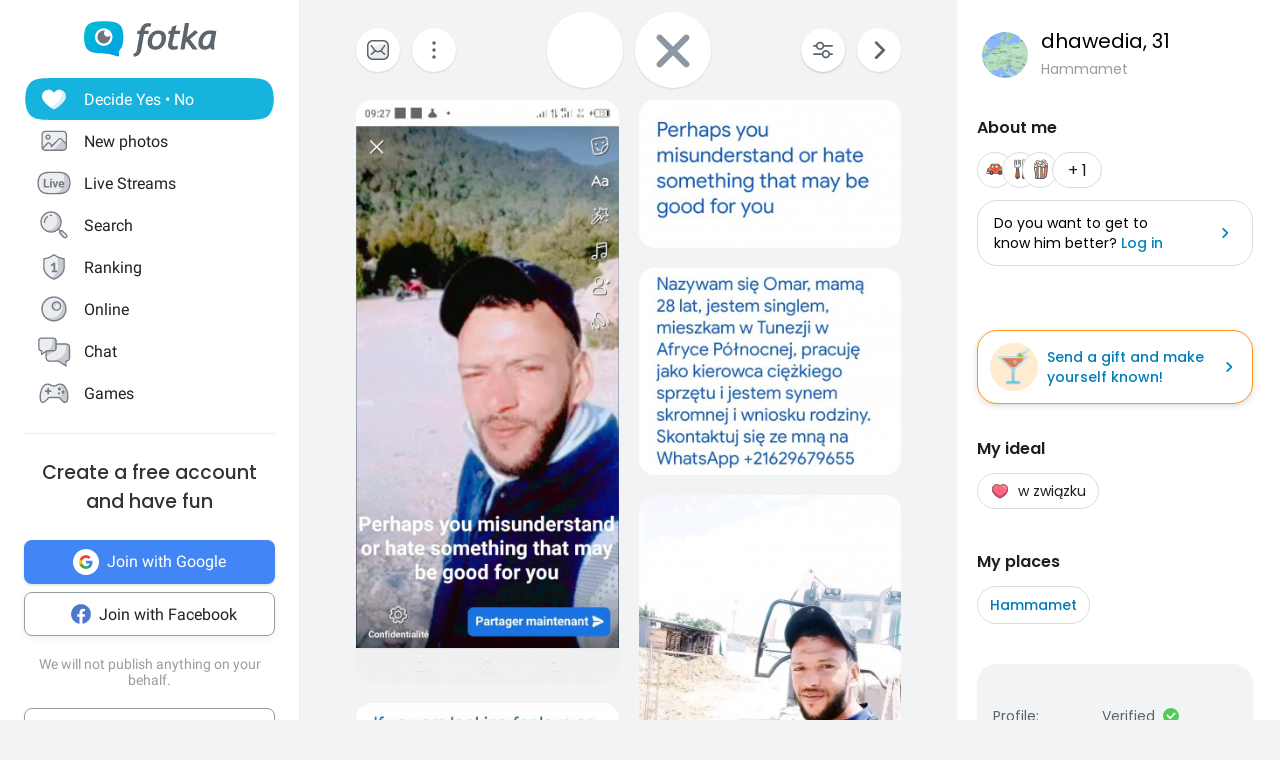

--- FILE ---
content_type: application/javascript
request_url: https://fotka.com/js/react/593.fc8487c6de4e7a23f2576.js
body_size: 13652
content:
!function(){try{var t="undefined"!=typeof window?window:"undefined"!=typeof global?global:"undefined"!=typeof self?self:{},e=(new Error).stack;e&&(t._sentryDebugIds=t._sentryDebugIds||{},t._sentryDebugIds[e]="8224301c-0a92-438b-928d-2b28ca92f569",t._sentryDebugIdIdentifier="sentry-dbid-8224301c-0a92-438b-928d-2b28ca92f569")}catch(t){}}();var _global="undefined"!=typeof window?window:"undefined"!=typeof global?global:"undefined"!=typeof self?self:{};_global.SENTRY_RELEASE={id:"1ca1372b3b8c18068dc168aabf4b3ae44c3b1707"},(self.webpackChunkroot=self.webpackChunkroot||[]).push([[593],{15652:(t,e,s)=>{var n=s(79039);t.exports=n((function(){if("function"==typeof ArrayBuffer){var t=new ArrayBuffer(8);Object.isExtensible(t)&&Object.defineProperty(t,"a",{value:8})}}))},91625:(t,e,s)=>{var n=s(79504),r=s(56279),i=s(3451).getWeakData,o=s(90679),a=s(28551),h=s(64117),c=s(20034),u=s(72652),p=s(59213),f=s(39297),l=s(91181),d=l.set,y=l.getterFor,g=p.find,m=p.findIndex,b=n([].splice),v=0,w=function(t){return t.frozen||(t.frozen=new k)},k=function(){this.entries=[]},_=function(t,e){return g(t.entries,(function(t){return t[0]===e}))};k.prototype={get:function(t){var e=_(this,t);if(e)return e[1]},has:function(t){return!!_(this,t)},set:function(t,e){var s=_(this,t);s?s[1]=e:this.entries.push([t,e])},delete:function(t){var e=m(this.entries,(function(e){return e[0]===t}));return~e&&b(this.entries,e,1),!!~e}},t.exports={getConstructor:function(t,e,s,n){var p=t((function(t,r){o(t,l),d(t,{type:e,id:v++,frozen:void 0}),h(r)||u(r,t[n],{that:t,AS_ENTRIES:s})})),l=p.prototype,g=y(e),m=function(t,e,s){var n=g(t),r=i(a(e),!0);return!0===r?w(n).set(e,s):r[n.id]=s,t};return r(l,{delete:function(t){var e=g(this);if(!c(t))return!1;var s=i(t);return!0===s?w(e).delete(t):s&&f(s,e.id)&&delete s[e.id]},has:function(t){var e=g(this);if(!c(t))return!1;var s=i(t);return!0===s?w(e).has(t):s&&f(s,e.id)}}),r(l,s?{get:function(t){var e=g(this);if(c(t)){var s=i(t);return!0===s?w(e).get(t):s?s[e.id]:void 0}},set:function(t,e){return m(this,t,e)}}:{add:function(t){return m(this,t,!0)}}),p}}},16468:(t,e,s)=>{var n=s(46518),r=s(24475),i=s(79504),o=s(92796),a=s(36840),h=s(3451),c=s(72652),u=s(90679),p=s(94901),f=s(64117),l=s(20034),d=s(79039),y=s(84428),g=s(10687),m=s(23167);t.exports=function(t,e,s){var b=-1!==t.indexOf("Map"),v=-1!==t.indexOf("Weak"),w=b?"set":"add",k=r[t],_=k&&k.prototype,E=k,A={},O=function(t){var e=i(_[t]);a(_,t,"add"===t?function(t){return e(this,0===t?0:t),this}:"delete"===t?function(t){return!(v&&!l(t))&&e(this,0===t?0:t)}:"get"===t?function(t){return v&&!l(t)?void 0:e(this,0===t?0:t)}:"has"===t?function(t){return!(v&&!l(t))&&e(this,0===t?0:t)}:function(t,s){return e(this,0===t?0:t,s),this})};if(o(t,!p(k)||!(v||_.forEach&&!d((function(){(new k).entries().next()})))))E=s.getConstructor(e,t,b,w),h.enable();else if(o(t,!0)){var R=new E,C=R[w](v?{}:-0,1)!==R,T=d((function(){R.has(1)})),x=y((function(t){new k(t)})),S=!v&&d((function(){for(var t=new k,e=5;e--;)t[w](e,e);return!t.has(-0)}));x||((E=e((function(t,e){u(t,_);var s=m(new k,t,E);return f(e)||c(e,s[w],{that:s,AS_ENTRIES:b}),s}))).prototype=_,_.constructor=E),(T||S)&&(O("delete"),O("has"),b&&O("get")),(S||C)&&O(w),v&&_.clear&&delete _.clear}return A[t]=E,n({global:!0,constructor:!0,forced:E!==k},A),g(E,t),v||s.setStrong(E,t,b),E}},92744:(t,e,s)=>{var n=s(79039);t.exports=!n((function(){return Object.isExtensible(Object.preventExtensions({}))}))},3451:(t,e,s)=>{var n=s(46518),r=s(79504),i=s(30421),o=s(20034),a=s(39297),h=s(24913).f,c=s(38480),u=s(10298),p=s(34124),f=s(33392),l=s(92744),d=!1,y=f("meta"),g=0,m=function(t){h(t,y,{value:{objectID:"O"+g++,weakData:{}}})},b=t.exports={enable:function(){b.enable=function(){},d=!0;var t=c.f,e=r([].splice),s={};s[y]=1,t(s).length&&(c.f=function(s){for(var n=t(s),r=0,i=n.length;r<i;r++)if(n[r]===y){e(n,r,1);break}return n},n({target:"Object",stat:!0,forced:!0},{getOwnPropertyNames:u.f}))},fastKey:function(t,e){if(!o(t))return"symbol"==typeof t?t:("string"==typeof t?"S":"P")+t;if(!a(t,y)){if(!p(t))return"F";if(!e)return"E";m(t)}return t[y].objectID},getWeakData:function(t,e){if(!a(t,y)){if(!p(t))return!0;if(!e)return!1;m(t)}return t[y].weakData},onFreeze:function(t){return l&&d&&p(t)&&!a(t,y)&&m(t),t}};i[y]=!0},20713:(t,e,s)=>{var n=s(69565),r=s(79306),i=s(28551),o=s(1767),a=s(19462),h=s(96319),c=a((function(){var t=this.iterator,e=i(n(this.next,t));if(!(this.done=!!e.done))return h(t,this.mapper,[e.value,this.counter++],!0)}));t.exports=function(t){return i(this),r(t),new c(o(this),{mapper:t})}},34124:(t,e,s)=>{var n=s(79039),r=s(20034),i=s(44576),o=s(15652),a=Object.isExtensible,h=n((function(){a(1)}));t.exports=h||o?function(t){return!!r(t)&&(!o||"ArrayBuffer"!==i(t))&&(!a||a(t))}:a},50113:(t,e,s)=>{var n=s(46518),r=s(59213).find,i=s(6469),o="find",a=!0;o in[]&&Array(1)[o]((function(){a=!1})),n({target:"Array",proto:!0,forced:a},{find:function(t){return r(this,t,arguments.length>1?arguments[1]:void 0)}}),i(o)},62062:(t,e,s)=>{var n=s(46518),r=s(59213).map;n({target:"Array",proto:!0,forced:!s(70597)("map")},{map:function(t){return r(this,t,arguments.length>1?arguments[1]:void 0)}})},60739:(t,e,s)=>{var n=s(46518),r=s(79039),i=s(48981),o=s(72777);n({target:"Date",proto:!0,arity:1,forced:r((function(){return null!==new Date(NaN).toJSON()||1!==Date.prototype.toJSON.call({toISOString:function(){return 1}})}))},{toJSON:function(t){var e=i(this),s=o(e,"number");return"number"!=typeof s||isFinite(s)?e.toISOString():null}})},23288:(t,e,s)=>{var n=s(79504),r=s(36840),i=Date.prototype,o="Invalid Date",a="toString",h=n(i[a]),c=n(i.getTime);String(new Date(NaN))!==o&&r(i,a,(function(){var t=c(this);return t==t?h(this):o}))},65746:(t,e,s)=>{var n,r=s(92744),i=s(24475),o=s(79504),a=s(56279),h=s(3451),c=s(16468),u=s(91625),p=s(20034),f=s(91181).enforce,l=s(79039),d=s(58622),y=Object,g=Array.isArray,m=y.isExtensible,b=y.isFrozen,v=y.isSealed,w=y.freeze,k=y.seal,_=!i.ActiveXObject&&"ActiveXObject"in i,E=function(t){return function(){return t(this,arguments.length?arguments[0]:void 0)}},A=c("WeakMap",E,u),O=A.prototype,R=o(O.set);if(d)if(_){n=u.getConstructor(E,"WeakMap",!0),h.enable();var C=o(O.delete),T=o(O.has),x=o(O.get);a(O,{delete:function(t){if(p(t)&&!m(t)){var e=f(this);return e.frozen||(e.frozen=new n),C(this,t)||e.frozen.delete(t)}return C(this,t)},has:function(t){if(p(t)&&!m(t)){var e=f(this);return e.frozen||(e.frozen=new n),T(this,t)||e.frozen.has(t)}return T(this,t)},get:function(t){if(p(t)&&!m(t)){var e=f(this);return e.frozen||(e.frozen=new n),T(this,t)?x(this,t):e.frozen.get(t)}return x(this,t)},set:function(t,e){if(p(t)&&!m(t)){var s=f(this);s.frozen||(s.frozen=new n),T(this,t)?R(this,t,e):s.frozen.set(t,e)}else R(this,t,e);return this}})}else r&&l((function(){var t=w([]);return R(new A,t,1),!b(t)}))&&a(O,{set:function(t,e){var s;return g(t)&&(b(t)?s=w:v(t)&&(s=k)),R(this,t,e),s&&s(t),this}})},73772:(t,e,s)=>{s(65746)},5240:(t,e,s)=>{s(16468)("WeakSet",(function(t){return function(){return t(this,arguments.length?arguments[0]:void 0)}}),s(91625))},30958:(t,e,s)=>{s(5240)},72577:(t,e,s)=>{var n=s(46518),r=s(72652),i=s(79306),o=s(28551),a=s(1767);n({target:"Iterator",proto:!0,real:!0},{find:function(t){o(this),i(t);var e=a(this),s=0;return r(e,(function(e,n){if(t(e,s++))return n(e)}),{IS_RECORD:!0,INTERRUPTED:!0}).result}})},81454:(t,e,s)=>{var n=s(46518),r=s(20713);n({target:"Iterator",proto:!0,real:!0,forced:s(96395)},{map:r})},39820:(t,e,s)=>{s.d(e,{Ay:()=>mt});var n={};s.r(n),s.d(n,{Decoder:()=>ct,Encoder:()=>ht,PacketType:()=>at,protocol:()=>ot});const r=Object.create(null);r.open="0",r.close="1",r.ping="2",r.pong="3",r.message="4",r.upgrade="5",r.noop="6";const i=Object.create(null);Object.keys(r).forEach((t=>{i[r[t]]=t}));const o={type:"error",data:"parser error"},a="function"==typeof Blob||"undefined"!=typeof Blob&&"[object BlobConstructor]"===Object.prototype.toString.call(Blob),h="function"==typeof ArrayBuffer,c=(t,e)=>{const s=new FileReader;return s.onload=function(){const t=s.result.split(",")[1];e("b"+(t||""))},s.readAsDataURL(t)},u=({type:t,data:e},s,n)=>{return a&&e instanceof Blob?s?n(e):c(e,n):h&&(e instanceof ArrayBuffer||(i=e,"function"==typeof ArrayBuffer.isView?ArrayBuffer.isView(i):i&&i.buffer instanceof ArrayBuffer))?s?n(e):c(new Blob([e]),n):n(r[t]+(e||""));var i},p="undefined"==typeof Uint8Array?[]:new Uint8Array(256);for(let t=0;t<64;t++)p["ABCDEFGHIJKLMNOPQRSTUVWXYZabcdefghijklmnopqrstuvwxyz0123456789+/".charCodeAt(t)]=t;const f="function"==typeof ArrayBuffer,l=(t,e)=>{if(f){const s=(t=>{let e,s,n,r,i,o=.75*t.length,a=t.length,h=0;"="===t[t.length-1]&&(o--,"="===t[t.length-2]&&o--);const c=new ArrayBuffer(o),u=new Uint8Array(c);for(e=0;e<a;e+=4)s=p[t.charCodeAt(e)],n=p[t.charCodeAt(e+1)],r=p[t.charCodeAt(e+2)],i=p[t.charCodeAt(e+3)],u[h++]=s<<2|n>>4,u[h++]=(15&n)<<4|r>>2,u[h++]=(3&r)<<6|63&i;return c})(t);return d(s,e)}return{base64:!0,data:t}},d=(t,e)=>"blob"===e&&t instanceof ArrayBuffer?new Blob([t]):t,y=(t,e)=>{if("string"!=typeof t)return{type:"message",data:d(t,e)};const s=t.charAt(0);return"b"===s?{type:"message",data:l(t.substring(1),e)}:i[s]?t.length>1?{type:i[s],data:t.substring(1)}:{type:i[s]}:o},g=String.fromCharCode(30);function m(t){if(t)return function(t){for(var e in m.prototype)t[e]=m.prototype[e];return t}(t)}m.prototype.on=m.prototype.addEventListener=function(t,e){return this._callbacks=this._callbacks||{},(this._callbacks["$"+t]=this._callbacks["$"+t]||[]).push(e),this},m.prototype.once=function(t,e){function s(){this.off(t,s),e.apply(this,arguments)}return s.fn=e,this.on(t,s),this},m.prototype.off=m.prototype.removeListener=m.prototype.removeAllListeners=m.prototype.removeEventListener=function(t,e){if(this._callbacks=this._callbacks||{},0==arguments.length)return this._callbacks={},this;var s,n=this._callbacks["$"+t];if(!n)return this;if(1==arguments.length)return delete this._callbacks["$"+t],this;for(var r=0;r<n.length;r++)if((s=n[r])===e||s.fn===e){n.splice(r,1);break}return 0===n.length&&delete this._callbacks["$"+t],this},m.prototype.emit=function(t){this._callbacks=this._callbacks||{};for(var e=new Array(arguments.length-1),s=this._callbacks["$"+t],n=1;n<arguments.length;n++)e[n-1]=arguments[n];if(s){n=0;for(var r=(s=s.slice(0)).length;n<r;++n)s[n].apply(this,e)}return this},m.prototype.emitReserved=m.prototype.emit,m.prototype.listeners=function(t){return this._callbacks=this._callbacks||{},this._callbacks["$"+t]||[]},m.prototype.hasListeners=function(t){return!!this.listeners(t).length};const b="undefined"!=typeof self?self:"undefined"!=typeof window?window:Function("return this")();function v(t,...e){return e.reduce(((e,s)=>(t.hasOwnProperty(s)&&(e[s]=t[s]),e)),{})}const w=b.setTimeout,k=b.clearTimeout;function _(t,e){e.useNativeTimers?(t.setTimeoutFn=w.bind(b),t.clearTimeoutFn=k.bind(b)):(t.setTimeoutFn=b.setTimeout.bind(b),t.clearTimeoutFn=b.clearTimeout.bind(b))}class E extends Error{constructor(t,e,s){super(t),this.description=e,this.context=s,this.type="TransportError"}}class A extends m{constructor(t){super(),this.writable=!1,_(this,t),this.opts=t,this.query=t.query,this.socket=t.socket}onError(t,e,s){return super.emitReserved("error",new E(t,e,s)),this}open(){return this.readyState="opening",this.doOpen(),this}close(){return"opening"!==this.readyState&&"open"!==this.readyState||(this.doClose(),this.onClose()),this}send(t){"open"===this.readyState&&this.write(t)}onOpen(){this.readyState="open",this.writable=!0,super.emitReserved("open")}onData(t){const e=y(t,this.socket.binaryType);this.onPacket(e)}onPacket(t){super.emitReserved("packet",t)}onClose(t){this.readyState="closed",super.emitReserved("close",t)}pause(t){}}const O="0123456789ABCDEFGHIJKLMNOPQRSTUVWXYZabcdefghijklmnopqrstuvwxyz-_".split(""),R=64,C={};let T,x=0,S=0;function N(t){let e="";do{e=O[t%R]+e,t=Math.floor(t/R)}while(t>0);return e}function B(){const t=N(+new Date);return t!==T?(x=0,T=t):t+"."+N(x++)}for(;S<R;S++)C[O[S]]=S;function L(t){let e="";for(let s in t)t.hasOwnProperty(s)&&(e.length&&(e+="&"),e+=encodeURIComponent(s)+"="+encodeURIComponent(t[s]));return e}let j=!1;try{j="undefined"!=typeof XMLHttpRequest&&"withCredentials"in new XMLHttpRequest}catch(t){}const P=j;function q(t){const e=t.xdomain;try{if("undefined"!=typeof XMLHttpRequest&&(!e||P))return new XMLHttpRequest}catch(t){}if(!e)try{return new(b[["Active"].concat("Object").join("X")])("Microsoft.XMLHTTP")}catch(t){}}function D(){}const I=null!=new q({xdomain:!1}).responseType;class F extends m{constructor(t,e){super(),_(this,e),this.opts=e,this.method=e.method||"GET",this.uri=t,this.async=!1!==e.async,this.data=void 0!==e.data?e.data:null,this.create()}create(){const t=v(this.opts,"agent","pfx","key","passphrase","cert","ca","ciphers","rejectUnauthorized","autoUnref");t.xdomain=!!this.opts.xd,t.xscheme=!!this.opts.xs;const e=this.xhr=new q(t);try{e.open(this.method,this.uri,this.async);try{if(this.opts.extraHeaders){e.setDisableHeaderCheck&&e.setDisableHeaderCheck(!0);for(let t in this.opts.extraHeaders)this.opts.extraHeaders.hasOwnProperty(t)&&e.setRequestHeader(t,this.opts.extraHeaders[t])}}catch(t){}if("POST"===this.method)try{e.setRequestHeader("Content-type","text/plain;charset=UTF-8")}catch(t){}try{e.setRequestHeader("Accept","*/*")}catch(t){}"withCredentials"in e&&(e.withCredentials=this.opts.withCredentials),this.opts.requestTimeout&&(e.timeout=this.opts.requestTimeout),e.onreadystatechange=()=>{4===e.readyState&&(200===e.status||1223===e.status?this.onLoad():this.setTimeoutFn((()=>{this.onError("number"==typeof e.status?e.status:0)}),0))},e.send(this.data)}catch(t){return void this.setTimeoutFn((()=>{this.onError(t)}),0)}"undefined"!=typeof document&&(this.index=F.requestsCount++,F.requests[this.index]=this)}onError(t){this.emitReserved("error",t,this.xhr),this.cleanup(!0)}cleanup(t){if(void 0!==this.xhr&&null!==this.xhr){if(this.xhr.onreadystatechange=D,t)try{this.xhr.abort()}catch(t){}"undefined"!=typeof document&&delete F.requests[this.index],this.xhr=null}}onLoad(){const t=this.xhr.responseText;null!==t&&(this.emitReserved("data",t),this.emitReserved("success"),this.cleanup())}abort(){this.cleanup()}}function z(){for(let t in F.requests)F.requests.hasOwnProperty(t)&&F.requests[t].abort()}F.requestsCount=0,F.requests={},"undefined"!=typeof document&&("function"==typeof attachEvent?attachEvent("onunload",z):"function"==typeof addEventListener&&addEventListener("onpagehide"in b?"pagehide":"unload",z,!1));const M="function"==typeof Promise&&"function"==typeof Promise.resolve?t=>Promise.resolve().then(t):(t,e)=>e(t,0),U=b.WebSocket||b.MozWebSocket,V="undefined"!=typeof navigator&&"string"==typeof navigator.product&&"reactnative"===navigator.product.toLowerCase(),H={websocket:class extends A{constructor(t){super(t),this.supportsBinary=!t.forceBase64}get name(){return"websocket"}doOpen(){if(!this.check())return;const t=this.uri(),e=this.opts.protocols,s=V?{}:v(this.opts,"agent","perMessageDeflate","pfx","key","passphrase","cert","ca","ciphers","rejectUnauthorized","localAddress","protocolVersion","origin","maxPayload","family","checkServerIdentity");this.opts.extraHeaders&&(s.headers=this.opts.extraHeaders);try{this.ws=V?new U(t,e,s):e?new U(t,e):new U(t)}catch(t){return this.emitReserved("error",t)}this.ws.binaryType=this.socket.binaryType||"arraybuffer",this.addEventListeners()}addEventListeners(){this.ws.onopen=()=>{this.opts.autoUnref&&this.ws._socket.unref(),this.onOpen()},this.ws.onclose=t=>this.onClose({description:"websocket connection closed",context:t}),this.ws.onmessage=t=>this.onData(t.data),this.ws.onerror=t=>this.onError("websocket error",t)}write(t){this.writable=!1;for(let e=0;e<t.length;e++){const s=t[e],n=e===t.length-1;u(s,this.supportsBinary,(t=>{try{this.ws.send(t)}catch(t){}n&&M((()=>{this.writable=!0,this.emitReserved("drain")}),this.setTimeoutFn)}))}}doClose(){void 0!==this.ws&&(this.ws.close(),this.ws=null)}uri(){let t=this.query||{};const e=this.opts.secure?"wss":"ws";let s="";this.opts.port&&("wss"===e&&443!==Number(this.opts.port)||"ws"===e&&80!==Number(this.opts.port))&&(s=":"+this.opts.port),this.opts.timestampRequests&&(t[this.opts.timestampParam]=B()),this.supportsBinary||(t.b64=1);const n=L(t);return e+"://"+(-1!==this.opts.hostname.indexOf(":")?"["+this.opts.hostname+"]":this.opts.hostname)+s+this.opts.path+(n.length?"?"+n:"")}check(){return!!U}},polling:class extends A{constructor(t){if(super(t),this.polling=!1,"undefined"!=typeof location){const e="https:"===location.protocol;let s=location.port;s||(s=e?"443":"80"),this.xd="undefined"!=typeof location&&t.hostname!==location.hostname||s!==t.port,this.xs=t.secure!==e}const e=t&&t.forceBase64;this.supportsBinary=I&&!e}get name(){return"polling"}doOpen(){this.poll()}pause(t){this.readyState="pausing";const e=()=>{this.readyState="paused",t()};if(this.polling||!this.writable){let t=0;this.polling&&(t++,this.once("pollComplete",(function(){--t||e()}))),this.writable||(t++,this.once("drain",(function(){--t||e()})))}else e()}poll(){this.polling=!0,this.doPoll(),this.emitReserved("poll")}onData(t){((t,e)=>{const s=t.split(g),n=[];for(let t=0;t<s.length;t++){const r=y(s[t],e);if(n.push(r),"error"===r.type)break}return n})(t,this.socket.binaryType).forEach((t=>{if("opening"===this.readyState&&"open"===t.type&&this.onOpen(),"close"===t.type)return this.onClose({description:"transport closed by the server"}),!1;this.onPacket(t)})),"closed"!==this.readyState&&(this.polling=!1,this.emitReserved("pollComplete"),"open"===this.readyState&&this.poll())}doClose(){const t=()=>{this.write([{type:"close"}])};"open"===this.readyState?t():this.once("open",t)}write(t){this.writable=!1,((t,e)=>{const s=t.length,n=new Array(s);let r=0;t.forEach(((t,i)=>{u(t,!1,(t=>{n[i]=t,++r===s&&e(n.join(g))}))}))})(t,(t=>{this.doWrite(t,(()=>{this.writable=!0,this.emitReserved("drain")}))}))}uri(){let t=this.query||{};const e=this.opts.secure?"https":"http";let s="";!1!==this.opts.timestampRequests&&(t[this.opts.timestampParam]=B()),this.supportsBinary||t.sid||(t.b64=1),this.opts.port&&("https"===e&&443!==Number(this.opts.port)||"http"===e&&80!==Number(this.opts.port))&&(s=":"+this.opts.port);const n=L(t);return e+"://"+(-1!==this.opts.hostname.indexOf(":")?"["+this.opts.hostname+"]":this.opts.hostname)+s+this.opts.path+(n.length?"?"+n:"")}request(t={}){return Object.assign(t,{xd:this.xd,xs:this.xs},this.opts),new F(this.uri(),t)}doWrite(t,e){const s=this.request({method:"POST",data:t});s.on("success",e),s.on("error",((t,e)=>{this.onError("xhr post error",t,e)}))}doPoll(){const t=this.request();t.on("data",this.onData.bind(this)),t.on("error",((t,e)=>{this.onError("xhr poll error",t,e)})),this.pollXhr=t}}},W=/^(?:(?![^:@\/?#]+:[^:@\/]*@)(http|https|ws|wss):\/\/)?((?:(([^:@\/?#]*)(?::([^:@\/?#]*))?)?@)?((?:[a-f0-9]{0,4}:){2,7}[a-f0-9]{0,4}|[^:\/?#]*)(?::(\d*))?)(((\/(?:[^?#](?![^?#\/]*\.[^?#\/.]+(?:[?#]|$)))*\/?)?([^?#\/]*))(?:\?([^#]*))?(?:#(.*))?)/,K=["source","protocol","authority","userInfo","user","password","host","port","relative","path","directory","file","query","anchor"];function Y(t){const e=t,s=t.indexOf("["),n=t.indexOf("]");-1!=s&&-1!=n&&(t=t.substring(0,s)+t.substring(s,n).replace(/:/g,";")+t.substring(n,t.length));let r=W.exec(t||""),i={},o=14;for(;o--;)i[K[o]]=r[o]||"";return-1!=s&&-1!=n&&(i.source=e,i.host=i.host.substring(1,i.host.length-1).replace(/;/g,":"),i.authority=i.authority.replace("[","").replace("]","").replace(/;/g,":"),i.ipv6uri=!0),i.pathNames=function(t,e){const s=e.replace(/\/{2,9}/g,"/").split("/");return"/"!=e.slice(0,1)&&0!==e.length||s.splice(0,1),"/"==e.slice(-1)&&s.splice(s.length-1,1),s}(0,i.path),i.queryKey=function(t,e){const s={};return e.replace(/(?:^|&)([^&=]*)=?([^&]*)/g,(function(t,e,n){e&&(s[e]=n)})),s}(0,i.query),i}class J extends m{constructor(t,e={}){super(),this.writeBuffer=[],t&&"object"==typeof t&&(e=t,t=null),t?(t=Y(t),e.hostname=t.host,e.secure="https"===t.protocol||"wss"===t.protocol,e.port=t.port,t.query&&(e.query=t.query)):e.host&&(e.hostname=Y(e.host).host),_(this,e),this.secure=null!=e.secure?e.secure:"undefined"!=typeof location&&"https:"===location.protocol,e.hostname&&!e.port&&(e.port=this.secure?"443":"80"),this.hostname=e.hostname||("undefined"!=typeof location?location.hostname:"localhost"),this.port=e.port||("undefined"!=typeof location&&location.port?location.port:this.secure?"443":"80"),this.transports=e.transports||["polling","websocket"],this.writeBuffer=[],this.prevBufferLen=0,this.opts=Object.assign({path:"/engine.io",agent:!1,withCredentials:!1,upgrade:!0,timestampParam:"t",rememberUpgrade:!1,addTrailingSlash:!0,rejectUnauthorized:!0,perMessageDeflate:{threshold:1024},transportOptions:{},closeOnBeforeunload:!0},e),this.opts.path=this.opts.path.replace(/\/$/,"")+(this.opts.addTrailingSlash?"/":""),"string"==typeof this.opts.query&&(this.opts.query=function(t){let e={},s=t.split("&");for(let t=0,n=s.length;t<n;t++){let n=s[t].split("=");e[decodeURIComponent(n[0])]=decodeURIComponent(n[1])}return e}(this.opts.query)),this.id=null,this.upgrades=null,this.pingInterval=null,this.pingTimeout=null,this.pingTimeoutTimer=null,"function"==typeof addEventListener&&(this.opts.closeOnBeforeunload&&(this.beforeunloadEventListener=()=>{this.transport&&(this.transport.removeAllListeners(),this.transport.close())},addEventListener("beforeunload",this.beforeunloadEventListener,!1)),"localhost"!==this.hostname&&(this.offlineEventListener=()=>{this.onClose("transport close",{description:"network connection lost"})},addEventListener("offline",this.offlineEventListener,!1))),this.open()}createTransport(t){const e=Object.assign({},this.opts.query);e.EIO=4,e.transport=t,this.id&&(e.sid=this.id);const s=Object.assign({},this.opts.transportOptions[t],this.opts,{query:e,socket:this,hostname:this.hostname,secure:this.secure,port:this.port});return new H[t](s)}open(){let t;if(this.opts.rememberUpgrade&&J.priorWebsocketSuccess&&-1!==this.transports.indexOf("websocket"))t="websocket";else{if(0===this.transports.length)return void this.setTimeoutFn((()=>{this.emitReserved("error","No transports available")}),0);t=this.transports[0]}this.readyState="opening";try{t=this.createTransport(t)}catch(t){return this.transports.shift(),void this.open()}t.open(),this.setTransport(t)}setTransport(t){this.transport&&this.transport.removeAllListeners(),this.transport=t,t.on("drain",this.onDrain.bind(this)).on("packet",this.onPacket.bind(this)).on("error",this.onError.bind(this)).on("close",(t=>this.onClose("transport close",t)))}probe(t){let e=this.createTransport(t),s=!1;J.priorWebsocketSuccess=!1;const n=()=>{s||(e.send([{type:"ping",data:"probe"}]),e.once("packet",(t=>{if(!s)if("pong"===t.type&&"probe"===t.data){if(this.upgrading=!0,this.emitReserved("upgrading",e),!e)return;J.priorWebsocketSuccess="websocket"===e.name,this.transport.pause((()=>{s||"closed"!==this.readyState&&(c(),this.setTransport(e),e.send([{type:"upgrade"}]),this.emitReserved("upgrade",e),e=null,this.upgrading=!1,this.flush())}))}else{const t=new Error("probe error");t.transport=e.name,this.emitReserved("upgradeError",t)}})))};function r(){s||(s=!0,c(),e.close(),e=null)}const i=t=>{const s=new Error("probe error: "+t);s.transport=e.name,r(),this.emitReserved("upgradeError",s)};function o(){i("transport closed")}function a(){i("socket closed")}function h(t){e&&t.name!==e.name&&r()}const c=()=>{e.removeListener("open",n),e.removeListener("error",i),e.removeListener("close",o),this.off("close",a),this.off("upgrading",h)};e.once("open",n),e.once("error",i),e.once("close",o),this.once("close",a),this.once("upgrading",h),e.open()}onOpen(){if(this.readyState="open",J.priorWebsocketSuccess="websocket"===this.transport.name,this.emitReserved("open"),this.flush(),"open"===this.readyState&&this.opts.upgrade){let t=0;const e=this.upgrades.length;for(;t<e;t++)this.probe(this.upgrades[t])}}onPacket(t){if("opening"===this.readyState||"open"===this.readyState||"closing"===this.readyState)switch(this.emitReserved("packet",t),this.emitReserved("heartbeat"),t.type){case"open":this.onHandshake(JSON.parse(t.data));break;case"ping":this.resetPingTimeout(),this.sendPacket("pong"),this.emitReserved("ping"),this.emitReserved("pong");break;case"error":const e=new Error("server error");e.code=t.data,this.onError(e);break;case"message":this.emitReserved("data",t.data),this.emitReserved("message",t.data)}}onHandshake(t){this.emitReserved("handshake",t),this.id=t.sid,this.transport.query.sid=t.sid,this.upgrades=this.filterUpgrades(t.upgrades),this.pingInterval=t.pingInterval,this.pingTimeout=t.pingTimeout,this.maxPayload=t.maxPayload,this.onOpen(),"closed"!==this.readyState&&this.resetPingTimeout()}resetPingTimeout(){this.clearTimeoutFn(this.pingTimeoutTimer),this.pingTimeoutTimer=this.setTimeoutFn((()=>{this.onClose("ping timeout")}),this.pingInterval+this.pingTimeout),this.opts.autoUnref&&this.pingTimeoutTimer.unref()}onDrain(){this.writeBuffer.splice(0,this.prevBufferLen),this.prevBufferLen=0,0===this.writeBuffer.length?this.emitReserved("drain"):this.flush()}flush(){if("closed"!==this.readyState&&this.transport.writable&&!this.upgrading&&this.writeBuffer.length){const t=this.getWritablePackets();this.transport.send(t),this.prevBufferLen=t.length,this.emitReserved("flush")}}getWritablePackets(){if(!(this.maxPayload&&"polling"===this.transport.name&&this.writeBuffer.length>1))return this.writeBuffer;let t=1;for(let s=0;s<this.writeBuffer.length;s++){const n=this.writeBuffer[s].data;if(n&&(t+="string"==typeof(e=n)?function(t){let e=0,s=0;for(let n=0,r=t.length;n<r;n++)e=t.charCodeAt(n),e<128?s+=1:e<2048?s+=2:e<55296||e>=57344?s+=3:(n++,s+=4);return s}(e):Math.ceil(1.33*(e.byteLength||e.size))),s>0&&t>this.maxPayload)return this.writeBuffer.slice(0,s);t+=2}var e;return this.writeBuffer}write(t,e,s){return this.sendPacket("message",t,e,s),this}send(t,e,s){return this.sendPacket("message",t,e,s),this}sendPacket(t,e,s,n){if("function"==typeof e&&(n=e,e=void 0),"function"==typeof s&&(n=s,s=null),"closing"===this.readyState||"closed"===this.readyState)return;(s=s||{}).compress=!1!==s.compress;const r={type:t,data:e,options:s};this.emitReserved("packetCreate",r),this.writeBuffer.push(r),n&&this.once("flush",n),this.flush()}close(){const t=()=>{this.onClose("forced close"),this.transport.close()},e=()=>{this.off("upgrade",e),this.off("upgradeError",e),t()},s=()=>{this.once("upgrade",e),this.once("upgradeError",e)};return"opening"!==this.readyState&&"open"!==this.readyState||(this.readyState="closing",this.writeBuffer.length?this.once("drain",(()=>{this.upgrading?s():t()})):this.upgrading?s():t()),this}onError(t){J.priorWebsocketSuccess=!1,this.emitReserved("error",t),this.onClose("transport error",t)}onClose(t,e){"opening"!==this.readyState&&"open"!==this.readyState&&"closing"!==this.readyState||(this.clearTimeoutFn(this.pingTimeoutTimer),this.transport.removeAllListeners("close"),this.transport.close(),this.transport.removeAllListeners(),"function"==typeof removeEventListener&&(removeEventListener("beforeunload",this.beforeunloadEventListener,!1),removeEventListener("offline",this.offlineEventListener,!1)),this.readyState="closed",this.id=null,this.emitReserved("close",t,e),this.writeBuffer=[],this.prevBufferLen=0)}filterUpgrades(t){const e=[];let s=0;const n=t.length;for(;s<n;s++)~this.transports.indexOf(t[s])&&e.push(t[s]);return e}}J.protocol=4,J.protocol;const X="function"==typeof ArrayBuffer,$=t=>"function"==typeof ArrayBuffer.isView?ArrayBuffer.isView(t):t.buffer instanceof ArrayBuffer,Q=Object.prototype.toString,G="function"==typeof Blob||"undefined"!=typeof Blob&&"[object BlobConstructor]"===Q.call(Blob),Z="function"==typeof File||"undefined"!=typeof File&&"[object FileConstructor]"===Q.call(File);function tt(t){return X&&(t instanceof ArrayBuffer||$(t))||G&&t instanceof Blob||Z&&t instanceof File}function et(t,e){if(!t||"object"!=typeof t)return!1;if(Array.isArray(t)){for(let e=0,s=t.length;e<s;e++)if(et(t[e]))return!0;return!1}if(tt(t))return!0;if(t.toJSON&&"function"==typeof t.toJSON&&1===arguments.length)return et(t.toJSON(),!0);for(const e in t)if(Object.prototype.hasOwnProperty.call(t,e)&&et(t[e]))return!0;return!1}function st(t){const e=[],s=t.data,n=t;return n.data=nt(s,e),n.attachments=e.length,{packet:n,buffers:e}}function nt(t,e){if(!t)return t;if(tt(t)){const s={_placeholder:!0,num:e.length};return e.push(t),s}if(Array.isArray(t)){const s=new Array(t.length);for(let n=0;n<t.length;n++)s[n]=nt(t[n],e);return s}if("object"==typeof t&&!(t instanceof Date)){const s={};for(const n in t)Object.prototype.hasOwnProperty.call(t,n)&&(s[n]=nt(t[n],e));return s}return t}function rt(t,e){return t.data=it(t.data,e),t.attachments=void 0,t}function it(t,e){if(!t)return t;if(t&&!0===t._placeholder){if("number"==typeof t.num&&t.num>=0&&t.num<e.length)return e[t.num];throw new Error("illegal attachments")}if(Array.isArray(t))for(let s=0;s<t.length;s++)t[s]=it(t[s],e);else if("object"==typeof t)for(const s in t)Object.prototype.hasOwnProperty.call(t,s)&&(t[s]=it(t[s],e));return t}const ot=5;var at;!function(t){t[t.CONNECT=0]="CONNECT",t[t.DISCONNECT=1]="DISCONNECT",t[t.EVENT=2]="EVENT",t[t.ACK=3]="ACK",t[t.CONNECT_ERROR=4]="CONNECT_ERROR",t[t.BINARY_EVENT=5]="BINARY_EVENT",t[t.BINARY_ACK=6]="BINARY_ACK"}(at||(at={}));class ht{constructor(t){this.replacer=t}encode(t){return t.type!==at.EVENT&&t.type!==at.ACK||!et(t)?[this.encodeAsString(t)]:(t.type=t.type===at.EVENT?at.BINARY_EVENT:at.BINARY_ACK,this.encodeAsBinary(t))}encodeAsString(t){let e=""+t.type;return t.type!==at.BINARY_EVENT&&t.type!==at.BINARY_ACK||(e+=t.attachments+"-"),t.nsp&&"/"!==t.nsp&&(e+=t.nsp+","),null!=t.id&&(e+=t.id),null!=t.data&&(e+=JSON.stringify(t.data,this.replacer)),e}encodeAsBinary(t){const e=st(t),s=this.encodeAsString(e.packet),n=e.buffers;return n.unshift(s),n}}class ct extends m{constructor(t){super(),this.reviver=t}add(t){let e;if("string"==typeof t){if(this.reconstructor)throw new Error("got plaintext data when reconstructing a packet");e=this.decodeString(t),e.type===at.BINARY_EVENT||e.type===at.BINARY_ACK?(this.reconstructor=new ut(e),0===e.attachments&&super.emitReserved("decoded",e)):super.emitReserved("decoded",e)}else{if(!tt(t)&&!t.base64)throw new Error("Unknown type: "+t);if(!this.reconstructor)throw new Error("got binary data when not reconstructing a packet");e=this.reconstructor.takeBinaryData(t),e&&(this.reconstructor=null,super.emitReserved("decoded",e))}}decodeString(t){let e=0;const s={type:Number(t.charAt(0))};if(void 0===at[s.type])throw new Error("unknown packet type "+s.type);if(s.type===at.BINARY_EVENT||s.type===at.BINARY_ACK){const n=e+1;for(;"-"!==t.charAt(++e)&&e!=t.length;);const r=t.substring(n,e);if(r!=Number(r)||"-"!==t.charAt(e))throw new Error("Illegal attachments");s.attachments=Number(r)}if("/"===t.charAt(e+1)){const n=e+1;for(;++e&&","!==t.charAt(e)&&e!==t.length;);s.nsp=t.substring(n,e)}else s.nsp="/";const n=t.charAt(e+1);if(""!==n&&Number(n)==n){const n=e+1;for(;++e;){const s=t.charAt(e);if(null==s||Number(s)!=s){--e;break}if(e===t.length)break}s.id=Number(t.substring(n,e+1))}if(t.charAt(++e)){const n=this.tryParse(t.substr(e));if(!ct.isPayloadValid(s.type,n))throw new Error("invalid payload");s.data=n}return s}tryParse(t){try{return JSON.parse(t,this.reviver)}catch(t){return!1}}static isPayloadValid(t,e){switch(t){case at.CONNECT:return"object"==typeof e;case at.DISCONNECT:return void 0===e;case at.CONNECT_ERROR:return"string"==typeof e||"object"==typeof e;case at.EVENT:case at.BINARY_EVENT:return Array.isArray(e)&&e.length>0;case at.ACK:case at.BINARY_ACK:return Array.isArray(e)}}destroy(){this.reconstructor&&this.reconstructor.finishedReconstruction()}}class ut{constructor(t){this.packet=t,this.buffers=[],this.reconPack=t}takeBinaryData(t){if(this.buffers.push(t),this.buffers.length===this.reconPack.attachments){const t=rt(this.reconPack,this.buffers);return this.finishedReconstruction(),t}return null}finishedReconstruction(){this.reconPack=null,this.buffers=[]}}function pt(t,e,s){return t.on(e,s),function(){t.off(e,s)}}const ft=Object.freeze({connect:1,connect_error:1,disconnect:1,disconnecting:1,newListener:1,removeListener:1});class lt extends m{constructor(t,e,s){super(),this.connected=!1,this.recovered=!1,this.receiveBuffer=[],this.sendBuffer=[],this._queue=[],this._queueSeq=0,this.ids=0,this.acks={},this.flags={},this.io=t,this.nsp=e,s&&s.auth&&(this.auth=s.auth),this._opts=Object.assign({},s),this.io._autoConnect&&this.open()}get disconnected(){return!this.connected}subEvents(){if(this.subs)return;const t=this.io;this.subs=[pt(t,"open",this.onopen.bind(this)),pt(t,"packet",this.onpacket.bind(this)),pt(t,"error",this.onerror.bind(this)),pt(t,"close",this.onclose.bind(this))]}get active(){return!!this.subs}connect(){return this.connected||(this.subEvents(),this.io._reconnecting||this.io.open(),"open"===this.io._readyState&&this.onopen()),this}open(){return this.connect()}send(...t){return t.unshift("message"),this.emit.apply(this,t),this}emit(t,...e){if(ft.hasOwnProperty(t))throw new Error('"'+t.toString()+'" is a reserved event name');if(e.unshift(t),this._opts.retries&&!this.flags.fromQueue&&!this.flags.volatile)return this._addToQueue(e),this;const s={type:at.EVENT,data:e,options:{}};if(s.options.compress=!1!==this.flags.compress,"function"==typeof e[e.length-1]){const t=this.ids++,n=e.pop();this._registerAckCallback(t,n),s.id=t}const n=this.io.engine&&this.io.engine.transport&&this.io.engine.transport.writable;return this.flags.volatile&&(!n||!this.connected)||(this.connected?(this.notifyOutgoingListeners(s),this.packet(s)):this.sendBuffer.push(s)),this.flags={},this}_registerAckCallback(t,e){var s;const n=null!==(s=this.flags.timeout)&&void 0!==s?s:this._opts.ackTimeout;if(void 0===n)return void(this.acks[t]=e);const r=this.io.setTimeoutFn((()=>{delete this.acks[t];for(let e=0;e<this.sendBuffer.length;e++)this.sendBuffer[e].id===t&&this.sendBuffer.splice(e,1);e.call(this,new Error("operation has timed out"))}),n);this.acks[t]=(...t)=>{this.io.clearTimeoutFn(r),e.apply(this,[null,...t])}}emitWithAck(t,...e){const s=void 0!==this.flags.timeout||void 0!==this._opts.ackTimeout;return new Promise(((n,r)=>{e.push(((t,e)=>s?t?r(t):n(e):n(t))),this.emit(t,...e)}))}_addToQueue(t){let e;"function"==typeof t[t.length-1]&&(e=t.pop());const s={id:this._queueSeq++,tryCount:0,pending:!1,args:t,flags:Object.assign({fromQueue:!0},this.flags)};t.push(((t,...n)=>{if(s===this._queue[0])return null!==t?s.tryCount>this._opts.retries&&(this._queue.shift(),e&&e(t)):(this._queue.shift(),e&&e(null,...n)),s.pending=!1,this._drainQueue()})),this._queue.push(s),this._drainQueue()}_drainQueue(t=!1){if(!this.connected||0===this._queue.length)return;const e=this._queue[0];e.pending&&!t||(e.pending=!0,e.tryCount++,this.flags=e.flags,this.emit.apply(this,e.args))}packet(t){t.nsp=this.nsp,this.io._packet(t)}onopen(){"function"==typeof this.auth?this.auth((t=>{this._sendConnectPacket(t)})):this._sendConnectPacket(this.auth)}_sendConnectPacket(t){this.packet({type:at.CONNECT,data:this._pid?Object.assign({pid:this._pid,offset:this._lastOffset},t):t})}onerror(t){this.connected||this.emitReserved("connect_error",t)}onclose(t,e){this.connected=!1,delete this.id,this.emitReserved("disconnect",t,e)}onpacket(t){if(t.nsp===this.nsp)switch(t.type){case at.CONNECT:t.data&&t.data.sid?this.onconnect(t.data.sid,t.data.pid):this.emitReserved("connect_error",new Error("It seems you are trying to reach a Socket.IO server in v2.x with a v3.x client, but they are not compatible (more information here: https://socket.io/docs/v3/migrating-from-2-x-to-3-0/)"));break;case at.EVENT:case at.BINARY_EVENT:this.onevent(t);break;case at.ACK:case at.BINARY_ACK:this.onack(t);break;case at.DISCONNECT:this.ondisconnect();break;case at.CONNECT_ERROR:this.destroy();const e=new Error(t.data.message);e.data=t.data.data,this.emitReserved("connect_error",e)}}onevent(t){const e=t.data||[];null!=t.id&&e.push(this.ack(t.id)),this.connected?this.emitEvent(e):this.receiveBuffer.push(Object.freeze(e))}emitEvent(t){if(this._anyListeners&&this._anyListeners.length){const e=this._anyListeners.slice();for(const s of e)s.apply(this,t)}super.emit.apply(this,t),this._pid&&t.length&&"string"==typeof t[t.length-1]&&(this._lastOffset=t[t.length-1])}ack(t){const e=this;let s=!1;return function(...n){s||(s=!0,e.packet({type:at.ACK,id:t,data:n}))}}onack(t){const e=this.acks[t.id];"function"==typeof e&&(e.apply(this,t.data),delete this.acks[t.id])}onconnect(t,e){this.id=t,this.recovered=e&&this._pid===e,this._pid=e,this.connected=!0,this.emitBuffered(),this.emitReserved("connect"),this._drainQueue(!0)}emitBuffered(){this.receiveBuffer.forEach((t=>this.emitEvent(t))),this.receiveBuffer=[],this.sendBuffer.forEach((t=>{this.notifyOutgoingListeners(t),this.packet(t)})),this.sendBuffer=[]}ondisconnect(){this.destroy(),this.onclose("io server disconnect")}destroy(){this.subs&&(this.subs.forEach((t=>t())),this.subs=void 0),this.io._destroy(this)}disconnect(){return this.connected&&this.packet({type:at.DISCONNECT}),this.destroy(),this.connected&&this.onclose("io client disconnect"),this}close(){return this.disconnect()}compress(t){return this.flags.compress=t,this}get volatile(){return this.flags.volatile=!0,this}timeout(t){return this.flags.timeout=t,this}onAny(t){return this._anyListeners=this._anyListeners||[],this._anyListeners.push(t),this}prependAny(t){return this._anyListeners=this._anyListeners||[],this._anyListeners.unshift(t),this}offAny(t){if(!this._anyListeners)return this;if(t){const e=this._anyListeners;for(let s=0;s<e.length;s++)if(t===e[s])return e.splice(s,1),this}else this._anyListeners=[];return this}listenersAny(){return this._anyListeners||[]}onAnyOutgoing(t){return this._anyOutgoingListeners=this._anyOutgoingListeners||[],this._anyOutgoingListeners.push(t),this}prependAnyOutgoing(t){return this._anyOutgoingListeners=this._anyOutgoingListeners||[],this._anyOutgoingListeners.unshift(t),this}offAnyOutgoing(t){if(!this._anyOutgoingListeners)return this;if(t){const e=this._anyOutgoingListeners;for(let s=0;s<e.length;s++)if(t===e[s])return e.splice(s,1),this}else this._anyOutgoingListeners=[];return this}listenersAnyOutgoing(){return this._anyOutgoingListeners||[]}notifyOutgoingListeners(t){if(this._anyOutgoingListeners&&this._anyOutgoingListeners.length){const e=this._anyOutgoingListeners.slice();for(const s of e)s.apply(this,t.data)}}}function dt(t){t=t||{},this.ms=t.min||100,this.max=t.max||1e4,this.factor=t.factor||2,this.jitter=t.jitter>0&&t.jitter<=1?t.jitter:0,this.attempts=0}dt.prototype.duration=function(){var t=this.ms*Math.pow(this.factor,this.attempts++);if(this.jitter){var e=Math.random(),s=Math.floor(e*this.jitter*t);t=1&Math.floor(10*e)?t+s:t-s}return 0|Math.min(t,this.max)},dt.prototype.reset=function(){this.attempts=0},dt.prototype.setMin=function(t){this.ms=t},dt.prototype.setMax=function(t){this.max=t},dt.prototype.setJitter=function(t){this.jitter=t};class yt extends m{constructor(t,e){var s;super(),this.nsps={},this.subs=[],t&&"object"==typeof t&&(e=t,t=void 0),(e=e||{}).path=e.path||"/socket.io",this.opts=e,_(this,e),this.reconnection(!1!==e.reconnection),this.reconnectionAttempts(e.reconnectionAttempts||1/0),this.reconnectionDelay(e.reconnectionDelay||1e3),this.reconnectionDelayMax(e.reconnectionDelayMax||5e3),this.randomizationFactor(null!==(s=e.randomizationFactor)&&void 0!==s?s:.5),this.backoff=new dt({min:this.reconnectionDelay(),max:this.reconnectionDelayMax(),jitter:this.randomizationFactor()}),this.timeout(null==e.timeout?2e4:e.timeout),this._readyState="closed",this.uri=t;const r=e.parser||n;this.encoder=new r.Encoder,this.decoder=new r.Decoder,this._autoConnect=!1!==e.autoConnect,this._autoConnect&&this.open()}reconnection(t){return arguments.length?(this._reconnection=!!t,this):this._reconnection}reconnectionAttempts(t){return void 0===t?this._reconnectionAttempts:(this._reconnectionAttempts=t,this)}reconnectionDelay(t){var e;return void 0===t?this._reconnectionDelay:(this._reconnectionDelay=t,null===(e=this.backoff)||void 0===e||e.setMin(t),this)}randomizationFactor(t){var e;return void 0===t?this._randomizationFactor:(this._randomizationFactor=t,null===(e=this.backoff)||void 0===e||e.setJitter(t),this)}reconnectionDelayMax(t){var e;return void 0===t?this._reconnectionDelayMax:(this._reconnectionDelayMax=t,null===(e=this.backoff)||void 0===e||e.setMax(t),this)}timeout(t){return arguments.length?(this._timeout=t,this):this._timeout}maybeReconnectOnOpen(){!this._reconnecting&&this._reconnection&&0===this.backoff.attempts&&this.reconnect()}open(t){if(~this._readyState.indexOf("open"))return this;this.engine=new J(this.uri,this.opts);const e=this.engine,s=this;this._readyState="opening",this.skipReconnect=!1;const n=pt(e,"open",(function(){s.onopen(),t&&t()})),r=pt(e,"error",(e=>{s.cleanup(),s._readyState="closed",this.emitReserved("error",e),t?t(e):s.maybeReconnectOnOpen()}));if(!1!==this._timeout){const t=this._timeout;0===t&&n();const s=this.setTimeoutFn((()=>{n(),e.close(),e.emit("error",new Error("timeout"))}),t);this.opts.autoUnref&&s.unref(),this.subs.push((function(){clearTimeout(s)}))}return this.subs.push(n),this.subs.push(r),this}connect(t){return this.open(t)}onopen(){this.cleanup(),this._readyState="open",this.emitReserved("open");const t=this.engine;this.subs.push(pt(t,"ping",this.onping.bind(this)),pt(t,"data",this.ondata.bind(this)),pt(t,"error",this.onerror.bind(this)),pt(t,"close",this.onclose.bind(this)),pt(this.decoder,"decoded",this.ondecoded.bind(this)))}onping(){this.emitReserved("ping")}ondata(t){try{this.decoder.add(t)}catch(t){this.onclose("parse error",t)}}ondecoded(t){M((()=>{this.emitReserved("packet",t)}),this.setTimeoutFn)}onerror(t){this.emitReserved("error",t)}socket(t,e){let s=this.nsps[t];return s?this._autoConnect&&!s.active&&s.connect():(s=new lt(this,t,e),this.nsps[t]=s),s}_destroy(t){const e=Object.keys(this.nsps);for(const t of e)if(this.nsps[t].active)return;this._close()}_packet(t){const e=this.encoder.encode(t);for(let s=0;s<e.length;s++)this.engine.write(e[s],t.options)}cleanup(){this.subs.forEach((t=>t())),this.subs.length=0,this.decoder.destroy()}_close(){this.skipReconnect=!0,this._reconnecting=!1,this.onclose("forced close"),this.engine&&this.engine.close()}disconnect(){return this._close()}onclose(t,e){this.cleanup(),this.backoff.reset(),this._readyState="closed",this.emitReserved("close",t,e),this._reconnection&&!this.skipReconnect&&this.reconnect()}reconnect(){if(this._reconnecting||this.skipReconnect)return this;const t=this;if(this.backoff.attempts>=this._reconnectionAttempts)this.backoff.reset(),this.emitReserved("reconnect_failed"),this._reconnecting=!1;else{const e=this.backoff.duration();this._reconnecting=!0;const s=this.setTimeoutFn((()=>{t.skipReconnect||(this.emitReserved("reconnect_attempt",t.backoff.attempts),t.skipReconnect||t.open((e=>{e?(t._reconnecting=!1,t.reconnect(),this.emitReserved("reconnect_error",e)):t.onreconnect()})))}),e);this.opts.autoUnref&&s.unref(),this.subs.push((function(){clearTimeout(s)}))}}onreconnect(){const t=this.backoff.attempts;this._reconnecting=!1,this.backoff.reset(),this.emitReserved("reconnect",t)}}const gt={};function mt(t,e){"object"==typeof t&&(e=t,t=void 0);const s=function(t,e="",s){let n=t;s=s||"undefined"!=typeof location&&location,null==t&&(t=s.protocol+"//"+s.host),"string"==typeof t&&("/"===t.charAt(0)&&(t="/"===t.charAt(1)?s.protocol+t:s.host+t),/^(https?|wss?):\/\//.test(t)||(t=void 0!==s?s.protocol+"//"+t:"https://"+t),n=Y(t)),n.port||(/^(http|ws)$/.test(n.protocol)?n.port="80":/^(http|ws)s$/.test(n.protocol)&&(n.port="443")),n.path=n.path||"/";const r=-1!==n.host.indexOf(":")?"["+n.host+"]":n.host;return n.id=n.protocol+"://"+r+":"+n.port+e,n.href=n.protocol+"://"+r+(s&&s.port===n.port?"":":"+n.port),n}(t,(e=e||{}).path||"/socket.io"),n=s.source,r=s.id,i=s.path,o=gt[r]&&i in gt[r].nsps;let a;return e.forceNew||e["force new connection"]||!1===e.multiplex||o?a=new yt(n,e):(gt[r]||(gt[r]=new yt(n,e)),a=gt[r]),s.query&&!e.query&&(e.query=s.queryKey),a.socket(s.path,e)}Object.assign(mt,{Manager:yt,Socket:lt,io:mt,connect:mt})}}]);